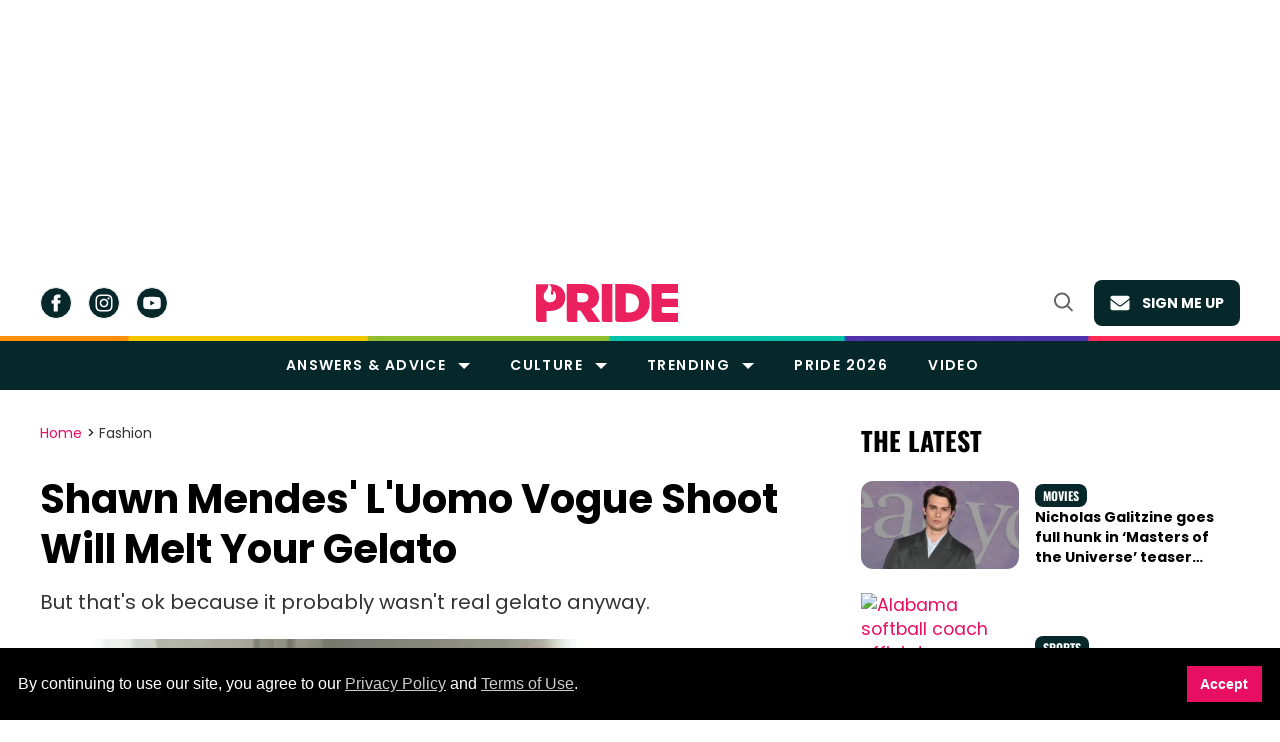

--- FILE ---
content_type: text/html; charset=utf-8
request_url: https://www.google.com/recaptcha/api2/aframe
body_size: 265
content:
<!DOCTYPE HTML><html><head><meta http-equiv="content-type" content="text/html; charset=UTF-8"></head><body><script nonce="HRnoiHbZ-mO259alG8rmmw">/** Anti-fraud and anti-abuse applications only. See google.com/recaptcha */ try{var clients={'sodar':'https://pagead2.googlesyndication.com/pagead/sodar?'};window.addEventListener("message",function(a){try{if(a.source===window.parent){var b=JSON.parse(a.data);var c=clients[b['id']];if(c){var d=document.createElement('img');d.src=c+b['params']+'&rc='+(localStorage.getItem("rc::a")?sessionStorage.getItem("rc::b"):"");window.document.body.appendChild(d);sessionStorage.setItem("rc::e",parseInt(sessionStorage.getItem("rc::e")||0)+1);localStorage.setItem("rc::h",'1769304169098');}}}catch(b){}});window.parent.postMessage("_grecaptcha_ready", "*");}catch(b){}</script></body></html>

--- FILE ---
content_type: application/javascript; charset=utf-8
request_url: https://fundingchoicesmessages.google.com/f/AGSKWxXs31DR6uy1a6umAXEo9B6L1v3uENiKnERDCKzA-2jVwLcfMNTyHulhyPGEmcynjSANiOxcCpeND2GQWJBxjr1IHluYdOdKfmqHdHeNMSyOzGwExvOwi3THTf4IjzGlfMzwTLku0WeGG_yLY1aOfHqd_h9iWcLFnLj02hzzRpKEFbkekrTqKrFVKYHy/_.aspx?adid=_ad_header._adverts3./live_ad./banner/ad.
body_size: -1289
content:
window['6aea6226-b9ee-4fa3-90ed-da406af87e11'] = true;